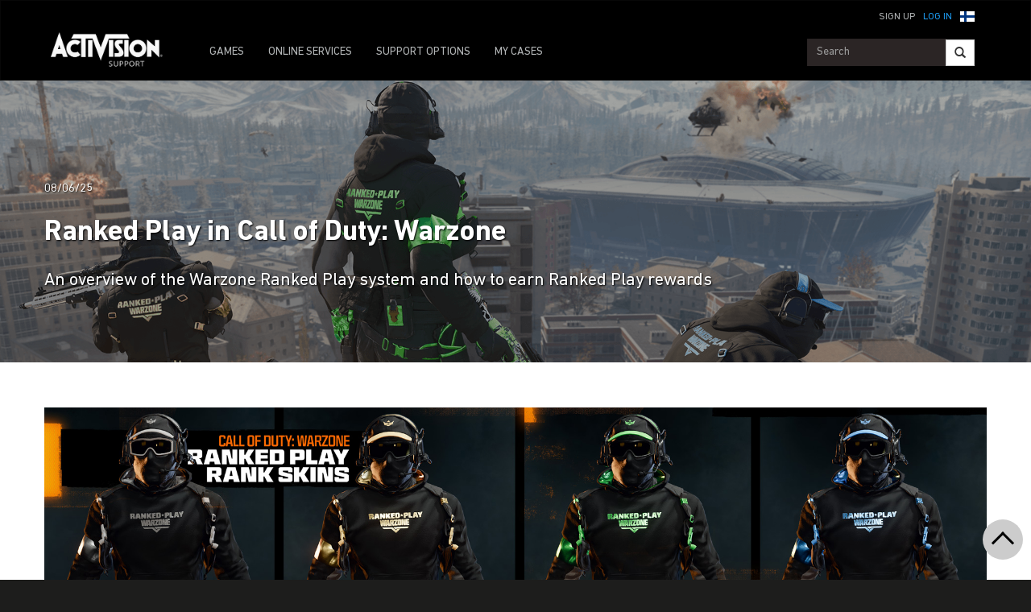

--- FILE ---
content_type: text/html;charset=utf-8
request_url: https://support.activision.com/fi/warzone-2/articles/ranked-play-in-warzone-2
body_size: 11707
content:


     

    


<!DOCTYPE HTML>
<html lang="fi">

	


    
	

	
	

  <head>

	
	

	<script>

        var curUrl = window.location.href;

		var isDev = window.location.host.includes("dev") || window.location.host.includes("preview") || window.location.host.includes("test");
        var isStage = window.location.host.includes("stage");
        var codDomain = isDev ? 'profile-dev' : isStage ? 'profile-stage' : 'profile';
       // var domain = isDev || isStage || window.location.host.includes("profile") ? "s-dev" : "s";
        var domain = isDev ? 's-dev': isStage ? 's-stage' : "s";
        var siteId, fetchUrl;

        if(curUrl.includes("callofduty.com") > 0) {
            siteId = "cod";
            fetchUrl = "https://" + codDomain + ".callofduty.com";
        }
        else if(curUrl.includes("crashbandicoot.com") > 0) {
			siteId = "crash";
            fetchUrl = "https://" + domain + ".crashbandicoot.com";
        }
        else if(curUrl.includes("tonyhawkthegame.com") > 0) {
            siteId = "th";
            fetchUrl = "https://" + domain + ".tonyhawkthegame.com";
        }
        else if(curUrl.includes("sekirothegame.com") > 0) {
            siteId = "sekiro";
            fetchUrl = "https://" + domain + ".sekirothegame.com";
        }
        else if(curUrl.includes("activision.com") > 0) {
            siteId = "activision";
            fetchUrl = "https://" + domain + ".activision.com";
        }

		var OneTrust = {
				dataSubjectParams: {
					id: "",
					isAnonymous: false,
					token : ""
				}
			};		
			function otGetCookie (cookieName) {
				var i = 0,
					cookies = document.cookie.split(";"),
					length = cookies.length,
					trimRegex = /^\s+|\s+$/g,
					cookiePair;

				for (; i < length; i++) {
					cookiePair = cookies[i].split('=');				
					if (cookiePair[0].replace(trimRegex, '') === cookieName) return unescape(cookiePair[1]);
				}
			}
			var loggedIn = otGetCookie("ACT_SSO_COOKIE") || otGetCookie("s_ACT_SSO_COOKIE") || false;
			if(loggedIn) {

				var xsrfToken = otGetCookie("XSRF-TOKEN");
				var ssoCookieValue = otGetCookie("ACT_SSO_COOKIE");
    			var headers = {
        			'Cookie': "ACT_SSO_COOKIE=" + ssoCookieValue,
					'X-XSRF-TOKEN': xsrfToken
    			}

				fetch(fetchUrl + "/" + siteId + "/regulations/onetrust/auth", {
					method: "POST",
            		credentials: 'include',
            		mode: 'cors',
					headers: headers
				})
				.then((response) => response.json())
				.then((json) => { 
					OneTrust = {
						dataSubjectParams: {
							id: json.userId,
							isAnonymous: false,
							token : json.token
						}
					};
					console.log("OneTrust: ",OneTrust);
				})
        		.catch(error => {
                    // Handle errors
                    console.error('Fetch error:', error); 
                });
			}
			window.addEventListener("OneTrustGroupsUpdated", handleOneTrustGroupsUpdated);
		    function handleOneTrustGroupsUpdated() {
				if(loggedIn) {
        			var xsrfToken = otGetCookie("XSRF-TOKEN");
                    var ssoCookieValue = otGetCookie("ACT_SSO_COOKIE");
                    var headers = {
            			'Cookie': "ACT_SSO_COOKIE=" + ssoCookieValue,
                        'X-XSRF-TOKEN': xsrfToken
                    };
					fetch(fetchUrl + "/" + siteId + "/regulations/onetrust/preferences?activeGroups=" + OnetrustActiveGroups, {
							method: "POST",
							credentials: 'include',
                			mode: 'cors',
							headers: headers
					})
            		.catch(error => {
                        // Handle errors
                        console.error('Fetch error:', error);
                    });

				}
			}

	</script>



    <meta charset="UTF-8"/>

    <meta name="country" content="US"/>

    
    

	
	<script src="https://ajax.googleapis.com/ajax/libs/jquery/3.6.0/jquery.min.js"></script>

	


	
    

         <script>var dataLayer = dataLayer || [],
    	         digitalData = {"page":{"pageInfo":{"charSet":"UTF-8","language":"FI","country":"US","site":"support","pageName":"support:warzone-2:articles:ranked-play-in-warzone-2","siteSection":"support","siteSubsection":"ranked-play-in-warzone-2"},"pageCategory":{"primaryCategory":"support","pageType":"sub category","subCategory1":"warzone-2"},"targetEntity":{"locale":"fi_US","brand":"support","categoryId":"['support', 'support:warzone-2', 'support:warzone-2:articles:ranked-play-in-warzone-2']","pageURL":"https://support.activision.com/content/atvi/support/web/fi/warzone-2/articles/ranked-play-in-warzone-2.html","id":"ranked-play-in-warzone-2","name":"Ranked Play in Call of Duty: Warzone"}}};
    </script>

    
    

     
     
    <base href="https://support.activision.com"/> 



	
    

	


    
    

     <title>Ranked Play in Call of Duty: Warzone</title>


    
    

    <meta name="template" content="support-main-template"/>
    



    
    

    


	
        
        
            
        
    

    

	<link rel="image_src" href="https://support.activision.com/content/dam/atvi/support/article-assets/hero-banners/warzone-2/BO6_S3_WZ_RP_hero_001.png"/>

    <meta property="og:title" content="Ranked Play in Call of Duty: Warzone"/>
    <meta property="og:url" content="https://support.activision.com/fi/warzone-2/articles/ranked-play-in-warzone-2"/>
	
	<meta property="og:description" content="An overview of the Warzone Ranked Play system and how to earn Ranked Play rewards"/>
	<meta property="og:type" content="website"/>

    <meta property="og:image" content="https://support.activision.com/content/dam/atvi/support/article-assets/hero-banners/warzone-2/BO6_S3_WZ_RP_hero_001.png"/>
    <meta property="og:image:url" content="https://support.activision.com/content/dam/atvi/support/article-assets/hero-banners/warzone-2/BO6_S3_WZ_RP_hero_001.png"/>
    <meta property="og:image:secure_url" content="https://support.activision.com/content/dam/atvi/support/article-assets/hero-banners/warzone-2/BO6_S3_WZ_RP_hero_001.png"/>

    <meta name="twitter:title" content="Ranked Play in Call of Duty: Warzone"/>
    
	<meta name="twitter:description" content="An overview of the Warzone Ranked Play system and how to earn Ranked Play rewards"/>
    <meta name="twitter:image" content="https://support.activision.com/content/dam/atvi/support/article-assets/hero-banners/warzone-2/BO6_S3_WZ_RP_hero_001.png"/>
    <meta name="twitter:card" content="summary_large_image"/>
	<meta name="twitter:site"/>
    <meta name="twitter:url" content="https://support.activision.com/fi/warzone-2/articles/ranked-play-in-warzone-2"/>

    <!-- END SHARE META TAGS -->


    
    
		

	 

   

	
	

	
	

	
    <script type="application/ld+json">
        {
          "@context": "http://schema.org",
          "@type": "VideoGame",
          "author": {
                "@type": "Organization", 
                "name": [""]
          },
          "contentRating": "",
          "datePublished": "",
          "description": "",
          "gamePlatform": [],
          "genre": [],
          "image": "",
          "name": "",
	      "contentLocation": [],
		  "playMode": [],
		  "isAccessibleForFree": "False",
          "inLanguage": [
                {
                    "@type": "Language",
                    "name": "English"
                }
            ],
            "thumbnailUrl": "",
            "publisher": {
                "@type": "Organization",
                "name": "Activision Publishing",
                "sameAs": [
                    "http://www.activision.com",
                    "https://www.youtube.com/user/ActivisionGames",
                    "http://en.wikipedia.org/wiki/Activision"
                ]

            },        
            "applicationCategory": "Game",
            "operatingSystem": [],
            "url": "",
            "isPartOf": {
                "@type":"VideoGameSeries",
                "name":""
            }
        }

    	</script>

    
    <!-- END SCHEMA TAGS -->

    
    
    

	<script> 
        var ATVI = ATVI || {},
			wcmmode;
		if (false) wcmmode = 'edit';
		if (false) wcmmode = 'design';
		if (!false && !false) wcmmode = '';
		ATVI.pageMode = wcmmode;
		ATVI.pageEnv = ('support.activision.com'.indexOf('cmsauthor') > -1) ? 'dev' : 'prod';
		ATVI.pageLocale = 'fi';
	</script>



    
    

   

   
    <script>
		(function() {

    		if(window.location.href.includes("callofduty")) {

                var winUrl = window.location.hostname,
                    url = 'https://s.activision.com/resources/common/scripts/sso.bar.js',
                    prev = 'https://s-dev.activision.com/resources/common/scripts/sso.bar.js',
                    stage = '',
                    author = '',
                    scriptTag = document.createElement('script');
                if (winUrl.indexOf('preview.') > -1 || winUrl.indexOf('test.') > -1 && prev) url = prev; //switch between "prev" and "url" for support team.
                if (winUrl.indexOf('stage.') > -1 && stage) url = stage;
                if (winUrl.indexOf('dev.') > -1) url = prev;
                if (winUrl.indexOf('cmsauthor') > -1 && author) url = author;
                scriptTag.setAttribute('src', url);
                scriptTag.id = 'sso-bar-script';
                document.write(scriptTag.outerHTML);

    		}
        })();

        var config = {
			containerId: 'cdo-bar',
    		locale: 'fi',
			cms: true,
    		communityId: 'activision',
    		customSupportPath: '' || null
        };

    </script>

    
    	<script>
        	(function() {
                var initSsoLibrary = function() {
                    if (typeof SSO == "object") {
                        window.ssobar = new SSO.Bar(config);
                	} else {
                    	setTimeout(function() {
                        	initSsoLibrary();
                        }, 250);
                    }
                };

        		if(window.location.href.includes("callofduty")) initSsoLibrary();

			})();
      	  </script>
		
   



    
    

    

	

    

	

    

    

    
    
<link rel="stylesheet" href="/apps/atvi/global/clientlibs.3bf3f28740b0f13f93c845b52b11a008.css" type="text/css"><script type="text/javascript" src="/apps/atvi/global/clientlibs.6b71b9cf9cb374ae4ef544d6b1abe428.js"></script>



    

    




	
    
	
	 
	 
	
	 

	

	
        
        

            
            
				<link rel="alternate" hreflang="en-us" href="https://support.activision.com/content/atvi/support/web/en/warzone-2/articles/ranked-play-in-warzone-2"/>
                <link rel="alternate" hreflang="x-default" href="https://support.activision.com/content/atvi/support/web/en/warzone-2/articles/ranked-play-in-warzone-2"/>
            
            
            
            
            
            
            
            
            
            
            
            
        
        
    
        
        

            
				<link rel="alternate" hreflang="fi" href="https://support.activision.com/content/atvi/support/web/fi/warzone-2/articles/ranked-play-in-warzone-2"/>
            
            
            
            
            
            
            
            
            
            
            
            
            
        
        
    
        
        

            
				<link rel="alternate" hreflang="no" href="https://support.activision.com/content/atvi/support/web/no/warzone-2/articles/ranked-play-in-warzone-2"/>
            
            
            
            
            
            
            
            
            
            
            
            
            
        
        
    
        
        

            
				<link rel="alternate" hreflang="de" href="https://support.activision.com/content/atvi/support/web/de/warzone-2/articles/ranked-play-in-warzone-2"/>
            
            
            
            
            
            
            
            
            
            
            
            
            
        
        
    
        
        

            
            
            
            
            
            
            
            
            
            
            
            
				<link rel="alternate" hreflang="zh-tw" href="https://support.activision.com/content/atvi/support/web/zh_tw/warzone-2/articles/ranked-play-in-warzone-2"/>
            
            
        
        
    
        
        

            
            
            
            
            
            
            
            
            
            
            
				<link rel="alternate" hreflang="zh-cn" href="https://support.activision.com/content/atvi/support/web/zh_cn/warzone-2/articles/ranked-play-in-warzone-2"/>
            
            
            
        
        
    
        
        

            
				<link rel="alternate" hreflang="ko" href="https://support.activision.com/content/atvi/support/web/ko/warzone-2/articles/ranked-play-in-warzone-2"/>
            
            
            
            
            
            
            
            
            
            
            
            
            
        
        
    
        
        

            
            
            
            
            
            
            
            
            
            
            
            
            
				<link rel="alternate" hreflang="pt-br" href="https://support.activision.com/content/atvi/support/web/pt_br/warzone-2/articles/ranked-play-in-warzone-2"/>
            
        
        
    
        
        

            
            
            
            
            
				<link rel="alternate" hreflang="en-au" href="https://support.activision.com/content/atvi/support/web/en_au/warzone-2/articles/ranked-play-in-warzone-2"/>
            
            
            
            
            
            
            
            
            
        
        
    
        
        

            
            
            
				<link rel="alternate" hreflang="en-gb" href="https://support.activision.com/content/atvi/support/web/en_gb/warzone-2/articles/ranked-play-in-warzone-2"/>
            
            
            
            
            
            
            
            
            
            
            
        
        
    
        
        

            
				<link rel="alternate" hreflang="it" href="https://support.activision.com/content/atvi/support/web/it/warzone-2/articles/ranked-play-in-warzone-2"/>
            
            
            
            
            
            
            
            
            
            
            
            
            
        
        
    
        
        

            
				<link rel="alternate" hreflang="es" href="https://support.activision.com/content/atvi/support/web/es/warzone-2/articles/ranked-play-in-warzone-2"/>
            
            
            
            
            
            
            
            
            
            
            
            
            
        
        
    
        
        

            
				<link rel="alternate" hreflang="fr" href="https://support.activision.com/content/atvi/support/web/fr/warzone-2/articles/ranked-play-in-warzone-2"/>
            
            
            
            
            
            
            
            
            
            
            
            
            
        
        
    
        
        

            
				<link rel="alternate" hreflang="fr_lu" href="https://support.activision.com/content/atvi/support/web/fr_lu/warzone-2/articles/ranked-play-in-warzone-2"/>
            
            
            
            
            
            
            
            
            
            
            
            
            
        
        
    
        
        

            
				<link rel="alternate" hreflang="fr_be" href="https://support.activision.com/content/atvi/support/web/fr_be/warzone-2/articles/ranked-play-in-warzone-2"/>
            
            
            
            
            
            
            
            
            
            
            
            
            
        
        
    
        
        

            
				<link rel="alternate" hreflang="ja" href="https://support.activision.com/content/atvi/support/web/ja/warzone-2/articles/ranked-play-in-warzone-2"/>
            
            
            
            
            
            
            
            
            
            
            
            
            
        
        
    

	
    
    

  


    
    
    
    
    
    <link rel="icon" href="/content/dam/atvi/global/favicon/favicon.ico"/>
	<link rel="icon" type="image/vnd.microsoft.icon" href="/content/dam/atvi/global/favicon/favicon.ico"/>
    <link rel="shortcut icon" type="image/vnd.microsoft.icon" href="/content/dam/atvi/global/favicon/favicon.ico"/>



    <meta http-equiv="X-UA-Compatible" content="IE=100"/>
    <meta http-equiv="content-type" content="text/html; charset=UTF-8"/>
	<link rel="apple-touch-icon" href="https://www.activision.com/content/dam/atvi/global/apple-touch-icon.png"/>
	<meta name="robots" content="max-image-preview:large"/>

    
	
    

    <meta name="viewport" content="width=device-width, initial-scale=1"/>


    
    
        
    

    
    
<link rel="stylesheet" href="/libs/wcm/foundation/components/page/responsive.6b768e2136fcc283bddfd16e964001ab.css" type="text/css">



    

    <!--adobe launch header scripts-->
        

    


        <script type="text/javascript" src="https://assets.adobedtm.com/8ef3b57a0ef6/0dbaa7b4f9dd/launch-ENbd8879fd83d34c7383f927519ed209fc.min.js"></script>


    <!--end adobe launch scripts-->


	
	

	


  </head>


	
    


<body class=" ">


		
		

    



        
        
	


    

        
        <div class="root responsivegrid">


<div class="aem-Grid aem-Grid--12 aem-Grid--default--12 ">
    
    <div class="cs-header aem-GridColumn aem-GridColumn--default--12"><a class="skip-main" href="#main">Skip to main content</a>
<header role="banner" aria-label="Site header with navigation and sign-in options">
    
    
<link rel="stylesheet" href="/apps/atvi/support/components/common/core.8a5ee0920f515387a90922ec482d3078.css" type="text/css">
<link rel="stylesheet" href="/apps/atvi/support/components/common/cs-header/clientlibs.8ac1d9210b101137ea4f728454c9eb9b.css" type="text/css">
<link rel="stylesheet" href="/apps/atvi/support/components/common/atvi-logo-only/clientlibs.22cdd1463a52a7c7ccc492e6d325ff2e.css" type="text/css">
<script src="/apps/atvi/support/components/common/core.2cdb5a5417994a16a8ad5ec950911ae0.js"></script>
<script src="/apps/atvi/support/components/common/cs-header/clientlibs.123f3d327f4d3df2ff76780484165804.js"></script>


 

    
     
     

    
     
    

    

         

      <nav class="navbar navbar-inverse" data-region="fi">
        <div class="container">
            <div class="row new-sso-nav">
                <div class="col-xs-6"></div>
                <div class="col-xs-12 pull-right cs-sso">
                    <div class="new-sso-region">
	<div id="atvi-locale-selector-723186-1768617956893-1762393288805" class="atvi-component atvi-locale-selector  style-default">
        <a href="#" role="button" title="Choose your region" class="current atvi-instrument atvi-instrument-locale-menu-button fi FI" aria-expanded="false" aria-controls="locale-menu">
            <div class="flag main-flag"></div>
            <div class="region">Suomi</div>
            <div class="message">Choose your region</div>
        </a>
        <div id="locale-menu" class="locale-menu">
        	<ul class="locale-list">

			<li class="locale-entry loc-en US  ">
                <a title="United States" href="/warzone-2/articles/ranked-play-in-warzone-2" class="locale-link" lang="en">
                    <div class="flag"></div>
                    <div class="region">United States</div>
                </a>
                <hr>
            </li>

			<li class="locale-entry loc-en_gb UK  ">
                <a title="United Kingdom" href="/uk/en/warzone-2/articles/ranked-play-in-warzone-2" class="locale-link" lang="en_gb">
                    <div class="flag"></div>
                    <div class="region">United Kingdom</div>
                </a>
                <hr>
            </li>

			<li class="locale-entry loc-fr FR  ">
                <a title="France" href="/fr/warzone-2/articles/ranked-play-in-warzone-2" class="locale-link" lang="fr">
                    <div class="flag"></div>
                    <div class="region">France</div>
                </a>
                <hr>
            </li>

			<li class="locale-entry loc-es ES  ">
                <a title="Espa&ntilde;a" href="/es/warzone-2/articles/ranked-play-in-warzone-2" class="locale-link" lang="es">
                    <div class="flag"></div>
                    <div class="region">Espa&ntilde;a</div>
                </a>
                <hr>
            </li>

			<li class="locale-entry loc-it IT  ">
                <a title="Italia" href="/it/warzone-2/articles/ranked-play-in-warzone-2" class="locale-link" lang="it">
                    <div class="flag"></div>
                    <div class="region">Italia</div>
                </a>
                <hr>
            </li>

			<li class="locale-entry loc-de DE  ">
                <a title="Deutschland" href="/de/warzone-2/articles/ranked-play-in-warzone-2" class="locale-link" lang="de">
                    <div class="flag"></div>
                    <div class="region">Deutschland</div>
                </a>
                <hr>
            </li>

			<li class="locale-entry loc-en_au AU  ">
                <a title="Australia" href="/au/en/warzone-2/articles/ranked-play-in-warzone-2" class="locale-link" lang="en_au">
                    <div class="flag"></div>
                    <div class="region">Australia</div>
                </a>
                <hr>
            </li>

			<li class="locale-entry loc-pt_br BR  ">
                <a title="Brasil" href="/br/pt/warzone-2/articles/ranked-play-in-warzone-2" class="locale-link" lang="pt_br">
                    <div class="flag"></div>
                    <div class="region">Brasil</div>
                </a>
                <hr>
            </li>

			<li class="locale-entry loc-no NO  ">
                <a title="Norge" href="/no/warzone-2/articles/ranked-play-in-warzone-2" class="locale-link" lang="no">
                    <div class="flag"></div>
                    <div class="region">Norge</div>
                </a>
                <hr>
            </li>

			<li class="locale-entry loc-fi FI selected ">
                <a title="Suomi" href="" class="locale-link" lang="fi">
                    <div class="flag"></div>
                    <div class="region">Suomi</div>
                </a>
                <hr>
            </li>

			<li class="locale-entry loc-ja JA  ">
                <a title="日本語" href="/ja/warzone-2/articles/ranked-play-in-warzone-2" class="locale-link" lang="ja">
                    <div class="flag"></div>
                    <div class="region">日本語</div>
                </a>
                <hr>
            </li>

			<li class="locale-entry loc-zh_cn CN  ">
                <a title="简体中文" href="/cn/zh/warzone-2/articles/ranked-play-in-warzone-2" class="locale-link" lang="zh_cn">
                    <div class="flag"></div>
                    <div class="region">简体中文</div>
                </a>
                <hr>
            </li>

			<li class="locale-entry loc-zh_tw TW  ">
                <a title="繁體中文" href="/tw/zh/warzone-2/articles/ranked-play-in-warzone-2" class="locale-link" lang="zh_tw">
                    <div class="flag"></div>
                    <div class="region">繁體中文</div>
                </a>
                <hr>
            </li>

			<li class="locale-entry loc-fr_be BE  ">
                <a title="Belgium Français" href="/be/fr/warzone-2/articles/ranked-play-in-warzone-2" class="locale-link" lang="fr_be">
                    <div class="flag"></div>
                    <div class="region">Belgium Français</div>
                </a>
                <hr>
            </li>

			<li class="locale-entry loc-ko KO  ">
                <a title="한국" href="/ko/warzone-2/articles/ranked-play-in-warzone-2" class="locale-link" lang="ko">
                    <div class="flag"></div>
                    <div class="region">한국</div>
                </a>
                <hr>
            </li>

			<li class="locale-entry loc-fr_lu LU  ">
                <a title="Luxembourg" href="/lu/fr/warzone-2/articles/ranked-play-in-warzone-2" class="locale-link" lang="fr_lu">
                    <div class="flag"></div>
                    <div class="region">Luxembourg</div>
                </a>
                <hr>
            </li>

        	</ul>
        	<a title="Close menu" href="#" class="close-button">Close menu</a>
        </div>
	</div>
	<script>
        ATVI.library.withDependency("locale-selector", false, function() {
            var config = {
                locale: "fi",
                localePathPart: "fi",
                siteRoot: "/content/atvi/support/web",
                defaultUrls: {},
                localeRoots: {"de":"/de/__STUB","no":"/no/__STUB","fi":"/fi/__STUB","fr_be":"/be/fr/__STUB","ko":"/ko/__STUB","en_au":"/au/en/__STUB","en":"/__STUB","it":"/it/__STUB","pt_br":"/br/pt/__STUB","fr":"/fr/__STUB","es":"/es/__STUB","fr_lu":"/lu/fr/__STUB","en_gb":"/uk/en/__STUB","zh_tw":"/tw/zh/__STUB","ja":"/ja/__STUB","zh_cn":"/cn/zh/__STUB"},
                style: "default"
            };
            ATVI.components.localeSelector.init(jQuery("#atvi-locale-selector-723186-1768617956893-1762393288805"), config);
        });
	</script>
</div>

                    <div class="new-sso-login">
                        <a href="#" class="log-in-link ps-sso-login">Log In</a>
                        <a href="#" rel="external" class="my-acc ps-sso-profile">My Account</a>
                    </div>
                    <div class="new-sso-signUp">
                        <a href="#" rel="external" class="sign-up-link ps-sso-newAcct">Sign Up</a>
                        <a href="#" rel="external" class="log-out-link ps-sso-logout">Log Out</a>
                    </div>
                </div>
            </div>

            <div class="navbar-header">
                <button aria-controls="navbartest" aria-expanded="false" class="navbar-toggle collapsed" data-target="#navbartest" data-toggle="collapse" type="button">
                    <span class="sr-only">Toggle navigation</span>
                    <span class="icon-bar"></span>
                    <span class="icon-bar"></span>
                    <span class="icon-bar"></span>
                </button>
                <a class="navbar-brand" href="/fi/homepage" aria-label="Go to Activision Support Homepage"><img src="/content/dam/atvi/support/common/header/atvilogo-wht.png" class="desert-high-contrast-img" alt="Activision logo"/></a>
            </div>

            <div class="navbar-collapse collapse" id="navbartest">
                <ul class="nav navbar-nav navbar-left">
                    <li class=" ">
                        <a href="/fi/games" rel="external" onclick="cmsrEvent('Global Navigation', 'Navigation Selection', 'Games');" class="active">
                            GAMES

                        </a>
                    </li>
                
                    <li class="contact-us ">
                        <a href="/fi/onlineservices" rel="external" onclick="cmsrEvent('Global Navigation', 'Navigation Selection', 'Online Services');">
                            ONLINE SERVICES

                        </a>
                    </li>
                
                    <li class="contact-us ">
                        <a href="/fi/options" rel="external" onclick="cmsrEvent('Global Navigation', 'Navigation Selection', 'Contact Us');">
                            SUPPORT OPTIONS

                        </a>
                    </li>
                
                    <li class=" game-support">
                        <a href="https://support.activision.com/api/login?redirectUrl=https://support.activision.com/fi/my-cases" rel="external" onclick="cmsrEvent('Global Navigation', 'Navigation Selection', 'My Cases');">
                            MY CASES

                        </a>
                    </li>
                </ul>


                <div class="navbar-form navbar-right">
                
                    <div class="input-group-btn" style="width:auto;">
                        <input class="form-control search-global-large ui-autocomplete-input" id="search-global-input-large" placeholder="Search" type="text" autocomplete="off"/>
                        <button class="btn btn-default" aria-label="Search"><i class="glyphicon glyphicon-search"></i></button>
                    </div>
                </div>
            </div>
        </div>
      </nav>
    

    
        

<section class="experience-fragment-container ">
	

	


<div class="aem-Grid aem-Grid--12 aem-Grid--default--12 ">
    
    <div class="responsivegrid aem-GridColumn aem-GridColumn--default--12">


<div class="aem-Grid aem-Grid--12 aem-Grid--default--12 ">
    
    <div class="web-survey-v2 aem-GridColumn aem-GridColumn--default--12">
    
        
            
        
    
        
    
        
    
        
    

</div>

    
</div>
</div>

    
</div>

</section>
    
</header></div>
<div class="experiencefragment aem-GridColumn aem-GridColumn--default--12">

    
    

<section class="experience-fragment-container ">
	

	


<div class="aem-Grid aem-Grid--12 aem-Grid--default--12 ">
    
    <div class="responsivegrid aem-GridColumn aem-GridColumn--default--12">


<div class="aem-Grid aem-Grid--12 aem-Grid--default--12 ">
    
    <div class="vip-module aem-GridColumn aem-GridColumn--default--12">

    
    
<link rel="stylesheet" href="/apps/atvi/support/components/vip/vip-module/clientlibs.63dadad68a4b1ebef17f856082504f33.css" type="text/css">
<script src="/apps/atvi/support/components/vip/vip-module/clientlibs.20ac3861c4d7a28569123df1081f370a.js"></script>




    

    
        
    
        
    
        
    
        
    
        
    
        
    
</div>

    
</div>
</div>

    
</div>

</section>
</div>
<div class="experiencefragment aem-GridColumn aem-GridColumn--default--12">

    
    

<section class="experience-fragment-container ">
	

	


<div class="aem-Grid aem-Grid--12 aem-Grid--default--12 ">
    
    <div class="responsivegrid aem-GridColumn aem-GridColumn--default--12">


<div class="aem-Grid aem-Grid--12 aem-Grid--default--12 ">
    
    <div class="language-unavailable-ko aem-GridColumn aem-GridColumn--default--12">

</div>
<div class="language-unavailable-cn aem-GridColumn aem-GridColumn--default--12">

</div>
<div class="language-unavailable-cn_tw aem-GridColumn aem-GridColumn--default--12">

</div>
<div class="language-unavailable-ja aem-GridColumn aem-GridColumn--default--12">

</div>

    
</div>
</div>

    
</div>

</section>
</div>
<div class="responsivegrid aem-GridColumn aem-GridColumn--default--12">


<div class="aem-Grid aem-Grid--12 aem-Grid--default--12 ">
    
    <div class="atvi-article-post-layout aem-GridColumn aem-GridColumn--default--12"><div id="main" tabindex="-1" role="main">

    
    
<link rel="stylesheet" href="/apps/atvi/support/components/articles/atvi-article-post-layout/clientlibs.2a2648d14b8e9f51e14170f748d35a11.css" type="text/css">
<script src="/apps/atvi/support/components/articles/atvi-article-post-layout/clientlibs.30cda72ced7409e85a24d5ae869da4f0.js"></script>




    


    

    <div class="blog-post-container ">
        
        
            

<section class="experience-fragment-container ">
	

	


<div class="aem-Grid aem-Grid--12 aem-Grid--default--12 ">
    
    <div class="responsivegrid aem-GridColumn aem-GridColumn--default--12">


<div class="aem-Grid aem-Grid--12 aem-Grid--default--12 ">
    
    <div class="article-feedback aem-GridColumn aem-GridColumn--default--12">
    
        
    
        
    
        
    
        
    
        
    
        
    
        
    
        
    
        
    
        
    
        
    
        
    
        
    
        
    
        
    
        
    
        
    
        
    
        
    
        
    
        
    
        
    
        
    
        
    
        
    
        
    
        
    
        
    
        
    
        
    
        
    
        
    
        
    
        
    
        
    
        
    
        
    
        
    
        
    
        
    
        
    
        
    
        
    
        
    
        
    
        
    
        
    
        
    
        
    
        
    
        
    
        
    
        
    
        
    
        
    
        
    
        
    
        
    
        
    
        
    
        
    
        
    
        
    
        
    
        
    
        
    
        
    
        
    
        
    
        
    
        
    
        
    
        
    
        
    
        
    
        
    
        
    
        
    
        
    
        
    
        
    
        
    
        
    
        
    
        
    
        
    
        
    
        
    
        
    
        
    
        
    
        
    
        
    
        
    
        
    
        
    
        
    
        
    
        
    
        
    
        
    
        
    
        
    
        
    
        
    
        
    
        
    
        
    
        
    
        
    
        
    
        
    
        
    
        
        

    

     
    

    <!-- placeholder -->
     

    
        
        <span id="mainProps" data-val="false" data-prof-url="https://support.activision.com/api/profile?accts=false"></span>
        
    
<link rel="stylesheet" href="/apps/atvi/support/components/articles/article-feedback/clientlibs.33ae73382636ba0b7e2da0a5109c1e2a.css" type="text/css">
<script src="/apps/atvi/support/components/articles/article-feedback/clientlibs.99bdd8e48b6d4cb3159000eea1e8e97f.js"></script>




        
        
            <div class="art-fb init-open" id="article-fb">
                <div id="init" class="fb-cta">
                    <h1>ARTICLE HELPFUL?</h1>
                    <a href="javascript:void(0);" class="yes" id="fb-yes">YES</a>
                    <a href="javascript:void(0);" class="no" id="fb-no">NO</a>
                </div>

                <div id="mid-fb" class="mid-xp">
                    <button id="min" class="min" aria-label="Minimize">
                        <hr aria-hidden="true"/>
                    </button>
                    <h1>ARTICLE HELPFUL?</h1>
                    <form action="javascript:void(0);">       
                        <fieldset>
                            <legend>PLEASE SELECT A REASON WHY</legend>
                            

                                

                                
                                    <div>
                                        <label for="r-0">
                                            <input type="radio" id="r-0" name="reason" value="r-0" data-val="Based on the title or description, the article didn&#39;t solve my issue" required/>
                                              Based on the title or description, the article didn&#39;t solve my issue.
                                        </label>
                                    </div>
                                

                                

                            

                                

                                
                                    <div>
                                        <label for="r-1">
                                            <input type="radio" id="r-1" name="reason" value="r-1" data-val="The article uses terms I don’t understand" required/>
                                              The article uses terms I don’t understand.
                                        </label>
                                    </div>
                                

                                

                            

                                

                                
                                    <div>
                                        <label for="r-2">
                                            <input type="radio" id="r-2" name="reason" value="r-2" data-val="The article was too long" required/>
                                              The article was too long.
                                        </label>
                                    </div>
                                

                                

                            

                                

                                

                                
                                    <div class="withText">
                                        <label for="last">
                                            <input type="radio" id="last" name="reason" value="last" data-val="Other" required/>
                                            Other
                                        </label>
                                        <textarea name="comment" id="comment" rows="5" cols="40" disabled maxlength="255"></textarea>
                                        <div>
                                            <span class="char-lim">255 character limit</span>
                                            <span class="chars">
                                                <span id="char-cnt"></span>
                                                <span>&nbsp;/&nbsp;255</span>
                                            </span>
                                        </div>
                                    </div>
                                

                            

                            <input type="submit" value="SEND FEEDBACK" disabled/>
                        
                        </fieldset>
                    </form>
                </div>

                <div id="end" class="off" aria-live="polite" aria-atomic="true" role="status">
                        <h1>THANKS FOR YOUR FEEDBACK</h1>
                </div>
            </div>
        
    
</div>

    
</div>
</div>

    
</div>

</section>
        
        <div class="cmp-gototop sticky" id="go-to-top" role="button" aria-label="Go to top" tabindex="0">
    <div class="cmp-gototop__arrow"></div>
</div>


    
<link rel="stylesheet" href="/apps/atvi/support/components/common/gototop/clientlibs.99fe30491f0a95543d3ae0b0a9238953.css" type="text/css">
<script src="/apps/atvi/support/components/common/gototop/clientlibs.5f5df53236ed6129351a11ecb480ea00.js"></script>



    	<img style="display: none;" src="/content/dam/atvi/support/article-assets/hero-banners/warzone-2/BO6_S3_WZ_RP_hero_001.png" alt=""/>

            <div class="blog-header">

                    <div class="feature-img ">
                
                        <div class="d-img" style="background-image: url(/content/dam/atvi/support/article-assets/hero-banners/warzone-2/BO6_S3_WZ_RP_hero_001.png); background-repeat: no-repeat; background-size: cover;"></div>
                        <div class="m-img" style="background-image: url(/content/dam/atvi/support/article-assets/related-topic-banners/warzone-2/BO6_S3_WZ_RP_rel_001.png); background-repeat: no-repeat; background-size: cover;"></div>

                        <div class="feature-header">

							<div class="author-meta">
                                
                                <p>
                                    <!-- by <span class="author"></span> on --> 
									<span class="pubdate">08/06/25</span>
                                </p>
                            </div>
                                <div class="feature-header-inner">
                                   <h1>Ranked Play in Call of Duty: Warzone</h1>
                                <h2>An overview of the Warzone Ranked Play system and how to earn Ranked Play rewards</h2>
							</div>
                        </div>
                    </div>
            </div>
     
           <div class="blog-body">
                <div>


<div class="aem-Grid aem-Grid--12 aem-Grid--default--12 ">
    
    <div class="basic-article-textimage-entry aem-GridColumn aem-GridColumn--default--12">
    
<link rel="stylesheet" href="/apps/atvi/support/components/articles/basic-article-textimage-entry/clientlibs.378574f725748070300b9c941dce85d2.css" type="text/css">
<script src="/apps/atvi/support/components/articles/basic-article-textimage-entry/clientlibs.d41d8cd98f00b204e9800998ecf8427e.js"></script>










    <div data-emptytext="Support Article Text">

         

            

            <div>

                <div class="basic-entry">
    
                    <div class="img-entry">
                    <img src="/content/dam/atvi/support/article-assets/embedded-images/warzone-2/BO6-S01RELOADED-ANNOUNCEMENT-049.jpg" alt="Warzone Battle Royale Ranked Play Rank Skins"/>
                    </div>

                    
    
                </div>

            </div>

		  

    </div>



</div>
<div class="support-article-accordions aem-GridColumn aem-GridColumn--default--12">
    
<link rel="stylesheet" href="/apps/atvi/support/components/articles/support-article-accordions/clientlibs.c56c10a0522793d892957dcb2b428f38.css" type="text/css">
<script src="/apps/atvi/support/components/articles/support-article-accordions/clientlibs.61c4d08b63bd9eb0d58032f3a3079c39.js"></script>







	
	
	<div id="entry-block" data-emptytext="Article Text/Image Row">
		 

			

			<div class="entry" tabindex="0">
				<div class="sprt-faq">
					<div class="sprt-faq-inner">
						<div class="question">
							<div class="desktop">1. How do I access Ranked Play?</div>
						</div>
						<div class="answer">
							<div class="answer-txt">
							 <p>In order to access this mode, players must place amongst the top squads in at least 20 matches to be eligible to queue up and begin climbing the ranks.</p>
<p>In this case, &quot;Top Placement&quot; is defined as finishing among the Top 6 teams in Resurgence or the Top 15 teams in Battle Royale. Battle Royale Casual or Bootcamp does not progress your Top Placements.</p>

							</div>
							
						</div>
					</div>
				</div>
			</div>
			
		 

			

			<div class="entry" tabindex="0">
				<div class="sprt-faq">
					<div class="sprt-faq-inner">
						<div class="question">
							<div class="desktop">2. How does the ranking system work?</div>
						</div>
						<div class="answer">
							<div class="answer-txt">
							 <p>The 1-50 Rank and Skill Division system seen in previous versions of Ranked Play have been combined into a single Rank, representing what was previously your Skill Division and Tier. Earn Skill Rating (SR) and progress through 8 Ranks:</p>
<ul>
<li>Bronze</li>
<li>Silver</li>
<li>Gold</li>
<li>Platinum</li>
<li>Diamond</li>
<li>Crimson</li>
<li>Iridescent</li>
<li>Top 250.</li>
</ul>

							</div>
							
						</div>
					</div>
				</div>
			</div>
			
		 

			

			<div class="entry" tabindex="0">
				<div class="sprt-faq">
					<div class="sprt-faq-inner">
						<div class="question">
							<div class="desktop">3. What are the changes to Skill Rating (SR)?</div>
						</div>
						<div class="answer">
							<div class="answer-txt">
							 <p>To maintain the overall pacing and progression of the ranked ecosystem, SR values have been tuned to better reflect the larger map, Season 03’s changes to gameplay as well as general game economy. The overall outcome of this tuning is such that your progress through ranked should be very similar in terms of time investment, with slightly higher difficulties in the very top ends (High Iridescent, top 250). </p>
<p>The SR Cap per match for eliminations has also been reaised to 200, instead of 150.</p>

							</div>
							
						</div>
					</div>
				</div>
			</div>
			
		 

			

			<div class="entry" tabindex="0">
				<div class="sprt-faq">
					<div class="sprt-faq-inner">
						<div class="question">
							<div class="desktop">4. How do squads work?</div>
						</div>
						<div class="answer">
							<div class="answer-txt">
							 <p>Full squads can party together without restrictions. Matchmaking will be based on the highest ranked player in the squad. </p>

							</div>
							
						</div>
					</div>
				</div>
			</div>
			
		 

			

			<div class="entry" tabindex="0">
				<div class="sprt-faq">
					<div class="sprt-faq-inner">
						<div class="question">
							<div class="desktop">5. How does End-of-Season SR Setback work?</div>
						</div>
						<div class="answer">
							<div class="answer-txt">
							 <p>The End-of-Season SR Setback has been adjusted in Ranked Play to reduce the impact felt by players early in their Rank journey. Every new season, your Rank may be reset based on where you ended the previous season, as follows:</p>
<ul>
<li><b>Bronze or Silver </b>Ranked players are not impacted by the Seasonal setback and will be able to pick up where they ended each Season with no SR deduction.</li>
<li><b>Gold or Platinum</b> players will start the next Season in Tier I of Gold or Platinum, respectively.</li>
<li><b>Diamond and above players </b>will start the next Season at Diamond I.</li>
</ul>

							</div>
							
						</div>
					</div>
				</div>
			</div>
			
		 

			

			<div class="entry" tabindex="0">
				<div class="sprt-faq">
					<div class="sprt-faq-inner">
						<div class="question">
							<div class="desktop">6. What is Loss Forgiveness?</div>
						</div>
						<div class="answer">
							<div class="answer-txt">
							 <p>No matter what your Rank, each player’s first loss of the day will be forgiven and not deduct SR. This does not stack. Additionally, the three games of Loss Forgiveness that are granted when you’re promoted to a new Rank or at the start of the season now only count down after Losses.</p>

							</div>
							
						</div>
					</div>
				</div>
			</div>
			
		 

			

			<div class="entry" tabindex="0">
				<div class="sprt-faq">
					<div class="sprt-faq-inner">
						<div class="question">
							<div class="desktop">7. What rewards can I earn by playing BR Ranked Play?</div>
						</div>
						<div class="answer">
							<div class="answer-txt">
							 <p>BR Ranked Play features a variety of unique rewards players can earn to show off their skill and engagement with the mode, including new Operator Skins, Calling Cards, Decals, Emblems, plus a Loading Screen and Sticker:</p>
<ul>
<li>First Season Win: Weapon Charm</li>
<li>Get 25 Eliminations: Elimination Sticker</li>
<li>Get 100 Eliminations: Elimination Weapon Camo</li>
<li>Get 250 Eliminations: Elimination SWAT 5.56 Weapon Blueprint</li>
<li>Silver: “Ranked Season 5 – Silver” Emblem</li>
<li>Gold: “Ranked Season 5 – Gold” Emblem and Calling Card</li>
<li>Platinum: “Ranked Season 5 – Platinum” Emblem and Calling Card</li>
<li>Diamond: “Ranked Season 5 – Diamond” Emblem and Calling Card</li>
<li>Crimson: “Ranked Season 5 – Crimson” Emblem and Calling Card</li>
<li>Iridescent: “Ranked Season 5 – Iridescent” Emblem and Calling Card</li>
<li>Top 250: “Ranked Season 5 – Top 250” Emblem and Calling Card</li>
<li>Season 05 Champion: “Ranked Season 5 – Top 250 Champion” Emblem</li>
</ul>

							</div>
							<div class="img-entry">
								<img src="/content/dam/atvi/support/article-assets/embedded-images/warzone/WZ-S05-RP-REWARDS.jpg" alt="Overview of Battle Royale Ranked Play rewards in Warzone"/>
							</div>
						</div>
					</div>
				</div>
			</div>
			
		
	</div>
</div>
<div class="basic-article-textimage-entry aem-GridColumn aem-GridColumn--default--12">
    










    <div data-emptytext="Support Article Text">

         

            

            <div>

                <div class="basic-entry">
    
                    

                    
    
                </div>

            </div>

		  

    </div>



</div>
<div class="related-articles aem-GridColumn aem-GridColumn--default--12">

    
<link rel="stylesheet" href="/apps/atvi/support/components/articles/related-articles/clientlibs.2258d1a1e15fd8ddf06678714a0c235b.css" type="text/css">







    <div class="art-content">
        <h5> Related Articles</h5>
        <div class="art-related">

            
                <a href="/fi/black-ops-6/articles/black-ops-6-warzone-seasons">
                    <div class="col-xs-12 col-sm-12 col-md-6 left-aligned">
                        <div class="basic-entry">
                            <div class="img-entry">
                                <img src="/content/dam/atvi/support/article-assets/related-topic-banners/black-ops-6/BO6_S06_BP_rel.jpg"/>
                            </div>
                            <h4> The Haunting of Call of Duty: Black Ops 6 and Call of Duty: Warzone Season 06</h4>
                            <p>
                                Everything you need to know about Season 06 in Black Ops 6 and Warzone
                            </p>
                        </div>
                    </div>
                </a>
            
                <a href="/fi/black-ops-6/articles/black-ops-6-ranked-play">
                    <div class="col-xs-12 col-sm-12 col-md-6 left-aligned">
                        <div class="basic-entry">
                            <div class="img-entry">
                                <img src="/content/dam/atvi/support/article-assets/related-topic-banners/black-ops-6/BO6-RP-rel-001.jpg"/>
                            </div>
                            <h4> Ranked Play in Call of Duty: Black Ops 6</h4>
                            <p>
                                An overview of how Ranked Play seasons work and how to earn Ranked Play rewards
                            </p>
                        </div>
                    </div>
                </a>
            

        </div>
    </div>




</div>
<div class="support-article-resources aem-GridColumn aem-GridColumn--default--12">
    
<link rel="stylesheet" href="/apps/atvi/support/components/common/maintenance-alert/clientlibs.ef228423c4e7e53ca4ae453d7a849f14.css" type="text/css">
<script src="/apps/atvi/support/components/common/maintenance-alert/clientlibs.c127cb82eb488915e41fd8df6f899838.js"></script>




    
<link rel="stylesheet" href="/apps/atvi/support/components/articles/support-article-resources/clientlibs.d3a88d103ff4fe06c37017abd808274d.css" type="text/css">
<script src="/apps/atvi/support/components/articles/support-article-resources/clientlibs.db3b9cebefd92555650f564404dd02a3.js"></script>







	
    
    <div class="article-resource-section-header"><h2>Looking For More Help?</h2></div>

    <div class="article-resource-section">
		<div data-emptytext="Article Resources"></div>
		
		<ul>
			
				
					<li class="article-resource-block">
						
						
						 <a href="/fi/options" target="_self">
						
						
							  <div class="myIcon" style="background-image:url(/content/dam/atvi/support/common/assets/resource-contact-icon.png)" alt="Support Options" ;></div>
							  <p>SUPPORT OPTIONS</p>
						  </a>
					</li>
				
			
				
					<li class="article-resource-block">
						
						
						 <a href="/fi/warzone-2" target="_self">
						
						
							  <div class="myIcon" style="background-image:url(/content/dam/atvi/support/common/assets/resource-article-chat-icon.png)" alt="Browse Support Page" ;></div>
							  <p>BROWSE SUPPORT PAGE: CALL OF DUTY: WARZONE</p>
						  </a>
					</li>
				
			
					
		</ul>
	</div>
		
</div>

    
</div>
</div>
           </div>

    </div>
</div></div>

    
</div>
</div>
<div class="cs-footer aem-GridColumn aem-GridColumn--default--12">
    
<link rel="stylesheet" href="/apps/atvi/support/components/common/cs-footer/clientlibs.213e2c4f65019da55a5152036d604e3c.css" type="text/css">
<script src="/apps/atvi/support/components/common/cs-footer/clientlibs.197e8628c062328f0c88c59b785face8.js"></script>




 
 


 


 

    
    <footer data-choices='YOUR PRIVACY CHOICES'>
            <div class="container-fluid support-footer">
                <div class="container">
                    <div class="row">
                        <div class="col-xs-12 col-sm-3 col-md-2 footer-left">
                            <h4>ACTIVISION.COM</h4>

                            <ul>
                                <li>
                                    <a href="http://www.activisionblizzard.com/about-us" rel="external">
                                        ABOUT US
                                    </a>
                                </li>
                            
                                <li>
                                    <a href="http://www.activision.com/careers" rel="external">
                                        CAREERS
                                    </a>
                                </li>
                            
                                <li>
                                    <a href="https://press.activision.com/" rel="external">
                                        PRESS CENTER
                                    </a>
                                </li>
                            
                                <li>
                                    <a href="https://www.activision.com/company/ratings-resources" rel="external">
                                        RATINGS &amp; RESOURCES
                                    </a>
                                </li>
                            
                                <li>
                                    <a href="http://investor.activision.com/" rel="external">
                                        INVESTOR RELATIONS
                                    </a>
                                </li>
                            
                                <li>
                                    <a href="http://investor.activision.com/releases.cfm" rel="external">
                                        NEWS
                                    </a>
                                </li>
                            </ul>
                        </div>

                        <div class="col-xs-12 col-sm-3 col-md-2 footer-left">
                            <h4>SUPPORT</h4>

                            <ul>
                                <li>
                                    <a href="/fi/games" rel="external">
                                        GAMES
                                    </a>
                                </li>
                            
                                <li>
                                    <a href="/fi/options" rel="external">
                                        SUPPORT OPTIONS
                                    </a>
                                </li>
                            
                                <li>
                                    <a href="/fi/manuals" rel="external">
                                        GAME MANUALS
                                    </a>
                                </li>
                            
                                <li>
                                    <a href="/fi/license" rel="external">
                                        SOFTWARE LICENSE AGREEMENTS
                                    </a>
                                </li>
                            
                                <li>
                                    <a href="https://twitter.com/ATVIAssist" rel="external">
                                        TWITTER
                                    </a>
                                </li>
                            </ul>
                        </div>
                        <div class="col-xs-12 col-sm-3 col-md-2 footer-left">
                            <h4>PRIVACY</h4>
                            <ul>
                                <li>
                                    <a href="http://www.activision.com/legal" rel="external">
                                        LEGAL
                                    </a>
                                </li>
                                                                
                            
                                <li>
                                    <a href="http://www.activision.com/legal/terms-of-use" rel="external">
                                        TERMS OF USE
                                    </a>
                                </li>
                                                                
                            
                                <li>
                                    <a href="http://www.activision.com/legal/privacy-policy" rel="external">
                                        PRIVACY POLICY
                                    </a>
                                </li>
                                                                
                            
                                <li>
                                    <a href="https://www.activision.com/legal/cookie-policy" rel="external">
                                        COOKIE POLICY
                                    </a>
                                </li>
                                                                
                            
                                <li>
                                    <a href="http://esrb.org/" rel="external">
                                        ESRB.ORG
                                    </a>
                                </li>
                                                                
                            </ul>
                        </div>

                        <div class="hidden-xs col-xs-6 col-sm-3 col-md-3 footer-right legal-notification pull-left">
                            <a href="http://www.esrb.org">
                                <img alt="ESRB Rating" src="/content/dam/atvi/support/common/footer/esrb-rating.png"/>
                            </a>
                            <a href="http://usk.de">
                                <img alt="USK 18" src="/content/dam/atvi/support/common/footer/usk-18.png"/>
                            </a>
                            <a href="http://www.pegi.info/">
                                <img alt="PEGI Online" src="/content/dam/atvi/support/common/footer/pegionline.png"/>
                            </a>
                            <a href="http://www.pegi.info/">
                                <img alt="PEGI 18" src="/content/dam/atvi/support/common/footer/pegi-18.png"/>
                            </a>
                            <a href="http://www.esrb.org/confirm/activision-confirmation.jsp">
                                <img alt="ESRB Privacy" src="/content/dam/atvi/support/common/footer/esrb-privacy.gif"/>
                            </a>
                        </div>
                        <div class="hidden-xs col-xs-12 col-md-3 footer-right notify-cookie">
                           
                                <h4><span>FOLLOW ACTIVISION SUPPORT</span></h4>
                                <ul>
                                    <li><a href="https://www.facebook.com/Activision/" class="fb desert-high-contrast-img" aria-label="Visit Activision on Facebook">
                                    </a></li>
                                    <li><a href="https://www.twitter.com/atviassist" class="twitter desert-high-contrast-img" aria-label="Visit Activision Assist on Twitter">
                                    </a></li>
                                </ul>
                            
                            <a href="/" aria-label="Go to Activision Support Homepage">
                                <img src="/content/dam/atvi/support/common/footer/atvilogo-wht-footer.png" width="200" alt="Activision logo" class="desert-high-contrast-img"/>
                            </a>
                            
                            <p>Copyright 2025 Activision Publishing, Inc.</p>
                        </div>
                    </div>
                    <div class="container">
                        <div class="row visible-xs certs-container">
                            <div class="col-xs-12 footer-right legal-notification">
                                 <a href="http://www.esrb.org">
                                    <img alt="ESRB Rating" src="/content/dam/atvi/support/common/footer/esrb-rating.png"/>
                                </a>
                                <a href="http://usk.de">
                                    <img alt="USK 18" src="/content/dam/atvi/support/common/footer/usk-18.png"/>
                                </a>
                                <a href="http://www.pegi.info/">
                                    <img alt="PEGI Online" src="/content/dam/atvi/support/common/footer/pegionline.png"/>
                                </a>
                                <a href="http://www.pegi.info/">
                                    <img alt="PEGI 18" src="/content/dam/atvi/support/common/footer/pegi-18.png"/>
                                </a>
                                <a href="http://www.esrb.org/confirm/activision-confirmation.aspx">
                                    <img alt="ESRB Privacy" src="/content/dam/atvi/support/common/footer/esrb-privacy.gif"/>
                                </a>
                            </div>

                            <div class=" col-xs-12 footer-right notify-cookie">
                                    
                                    <h2><span>FOLLOW ACTIVISION SUPPORT</span></h2>
                                    <ul>
                                        <li><a href="https://www.facebook.com/Activision/" class="fb desert-high-contrast-img" aria-label="Visit Activision on Facebook">
                                        </a></li>
                                        <li><a href="https://www.twitter.com/atviassist" class="twitter desert-high-contrast-img" aria-label="Visit Activision Assist on Twitter">
                                        </a></li>
                                    </ul>
                                
                                <a href="/" id="footer_logo_header" aria-label="Go to Activision Support Homepage">
                                    <img src="/content/dam/atvi/support/common/footer/atvilogo-wht-footer.png" width="200" class="desert-high-contrast-img" alt="Activision logo"/>
                                </a>
                                <p>Copyright 2025 Activision Publishing, Inc.</p>
                            </div>
                        </div>
                    </div>
                </div>
            </div>
    </footer>

<script type="text/javascript">
	if ((document.referrer.indexOf("search?q=") != -1 ||
		document.referrer.indexOf("search.html?q=") != -1) &&
        !document.location.pathname.includes('search') ){
        var pageTitle = "";
        if (pageTitle != '') {
            digitalData.page.searchInfo = {
                "searchResultClicked": ""
            };
        } else {
            digitalData.page.searchInfo = {
                "searchResultClicked": "Ranked Play in Call of Duty: Warzone"
            };
        }
	}
</script></div>

    
</div>
</div>

    

        
        

	

	
	

	
	

	
	

	
	

    
    
    

    

    
    

    
    

    
    

        




		
		

        <script type="text/javascript">
            if (typeof _satellite !== 'undefined') {
       			 _satellite.pageBottom(); // Execute if _satellite exists
      		}
    	</script>

    <script type="text/javascript"  src="/4scOisa3f-s_1/1oo0YXSPTY/ShOE/1cGucmSzcr4zkQYOYS/OTsqAg/ex/0PVHs5ICMB"></script></body>


</html>

--- FILE ---
content_type: application/javascript;charset=utf-8
request_url: https://support.activision.com/apps/atvi/support/components/common/cs-header/clientlibs.123f3d327f4d3df2ff76780484165804.js
body_size: 1204
content:
var HUB = HUB || {};

(function($, HUB) {

    var init = function() {
        initSSO();
        initSearch();
        initSkipLink();
    };

    var initSSO = function() {
        var domain = "atvi"; //atvi, cod, crash, thps

        ATVI.sso.init({
            login: $(".ps-sso-login"),
            logOut: $(".ps-sso-logout"),
            signUp: $(".ps-sso-newAcct"),
            profile: $(".ps-sso-profile")
        });
    };

    var getUrlRegionStr = function(region) {

        var newRegion;

        if(region == "en")         newRegion = "en";
		if(region == "zh_cn")      newRegion = "cn/zh";
        else if(region == "zh_tw") newRegion = "tw/zh";
        else if(region == "en_gb") newRegion = "uk/en";
        else if(region == "en_au") newRegion = "au/en";
        else if(region == "en_ca") newRegion = "ca/en";
        else if(region == "fr_be") newRegion = "be/fr";
        else if(region == "fr_lu") newRegion = "lu/fr";
        else if(region == "pt_br") newRegion = "br/pt";
        else newRegion = region;

        return newRegion;

    };

    var initSearch = function() {

		//search bar
        $(".form-control").on("keyup", function(e) {

            if (e.keyCode === 13) {
                e.preventDefault();
               	submitSearch();
            }

        });

        $(".form-control").click(function(e) {
            e.preventDefault();
            e.stopPropagation();
            e.stopImmediatePropagation();
        });

        $("body").on("click", function() {
			$(".input-group-btn .predictiveAnswers").remove(); //remove current list
        });


		//mag glass icon click
        $(".navbar-form .btn-default").on("click", function(e) {

			e.preventDefault();
            submitSearch();

        });

        //mobile mode 

        $(".navbar-toggle").click(function() {

			//$(".navbar-form .form-control").val("");
            $(".input-group-btn .predictiveAnswers").remove(); //remove current list

        });

    };

    var submitSearch = function() {

		var region = $("nav.navbar").data("region");
        var urlRegionStr = getUrlRegionStr(region);
        var searchValue = $(".form-control").val();
        var cleanValue = searchValue.toLowerCase().replace(/\s+/g, "+").trim();
        var url;
        if(cleanValue != "" && cleanValue != " " && cleanValue != "+" && cleanValue.length >= 2) {
            if(window.location.hostname == "cmsauthor.activision.com") {
                if(urlRegionStr == "en") {
                    url = "/content/atvi/support/web/en/search.html?q=" + cleanValue;
                }
                else {
                    url = "/content/atvi/support/web/" + urlRegionStr + "/search.html?q=" + cleanValue;
                }
            }
            else {
                if(urlRegionStr == "en") {
                    url = "/search?q=" + cleanValue;
                }
                else {
                    url = "/" + urlRegionStr + "/search?q=" + cleanValue;
                }
            }
            
            window.open(url, "_self");
        }

    };

    var initSkipLink = function() {
        $('.skip-main').on('click', function(e) {
            e.preventDefault();
            var main = $('#main');
            if (main.length) {
                main[0].scrollIntoView({ behavior: 'smooth' });
                main.focus();
            }
        });
    };


    $(init);

})(jQuery, HUB);

$(document).ready(function() {
    var regionLanguage = {
        "United States":"English",
        "United Kingdom":"English",
        "France":"Français",
        "España":"Español",
        "Italia":"Italiano",
        "Deutschland":"Deutsch",
        "Australia":"English",
        "Brasil":"Português",
        "Norge":"English",
        "Suomi":"English",
        "Belgium Français":"Français",
        "한국":"한국어",
        "Luxembourg":"Français"
    }
    $("li.locale-entry").each(function(index, country){
        var countryTag = $(this).children()[0]
        var countryName = countryTag.title
        if(regionLanguage[countryName]){
            $(countryTag).find('.region').text(regionLanguage[countryName])
        }
    });
    $("li.locale-entry.selected").remove();


    $("li.locale-entry").sort(asc_sort).appendTo(".locale-list");
    function asc_sort(a, b){
        return ($(b).find('.region').text()) < ($(a).find('.region').text()) ? 1 : -1;    
    }
});


--- FILE ---
content_type: application/x-javascript;charset=utf-8
request_url: https://activision.sc.omtrdc.net/b/ss/activisionplayersupport.prd/10/JS-2.17.0-LEWM/s77755173091761?AQB=1&ndh=1&pf=1&callback=s_c_il[1].doPostbacks&et=1&t=21%2F0%2F2026%2015%3A43%3A24%203%200&d.&nsid=0&jsonv=1&.d&mid=47091209269376331064615629578880437329&ce=UTF-8&pageName=support%3Awarzone-2%3Aarticles%3Aranked-play-in-warzone-2&g=https%3A%2F%2Fsupport.activision.com%2Ffi%2Fwarzone-2%2Farticles%2Franked-play-in-warzone-2&cc=USD&ch=support&c1=support&v1=support&c2=warzone-2&v2=warzone-2&c3=sub%20category&v3=sub%20category&c4=D%3Dv4&v4=Ranked%20Play%20in%20Call%20of%20Duty%3A%20Warzone&c5=D%3Dv5&v5=https%3A%2F%2Fsupport.activision.com%2Ffi%2Fwarzone-2%2Farticles%2Franked-play-in-warzone-2&c6=fi&v6=fi&c7=utf-8&v7=utf-8&c10=7%3A43%20AM%7CWednesday&v10=D%3Dc10&c16=New&v16=D%3Dc16&v20=40&c22=us&v22=us&v25=support%3Awarzone-2%3Aarticles%3Aranked-play-in-warzone-2&v26=support&v30=47091209269376331064615629578880437329&v38=not-logged-in&c41=40&s=1280x720&c=24&j=1.6&v=N&k=Y&bw=1280&bh=720&mcorgid=0FB367C2524450B90A490D4C%40AdobeOrg&AQE=1
body_size: 1956
content:
if(s_c_il[1].doPostbacks)s_c_il[1].doPostbacks({"dests":[{"hr":1,"id":"2972940-1769010205","y":"img","c":"https://www.facebook.com/tr/?id=2275229279424003&ev=AAM&cd[segID]=11968764&noscript=1"}],"stuff":[],"uuid":"52255008987066021245318926310459417999","dcs_region":7,"tid":"LRr6FV9ES94=","ibs":[{"id":"60","ttl":14400,"tag":"img","fireURLSync":0,"syncOnPage":0,"url":["//idsync.rlcdn.com/365868.gif?partner_uid=52255008987066021245318926310459417999"]},{"id":"771","ttl":20160,"tag":"img","fireURLSync":0,"syncOnPage":0,"url":["https://cm.g.doubleclick.net/pixel?google_nid=adobe_dmp&google_cm&gdpr=0&gdpr_consent=&google_hm=NTIyNTUwMDg5ODcwNjYwMjEyNDUzMTg5MjYzMTA0NTk0MTc5OTk="]},{"id":"903","ttl":10080,"tag":"img","fireURLSync":0,"syncOnPage":0,"url":["https://match.adsrvr.org/track/cmf/generic?ttd_pid=aam&gdpr=0&gdpr_consent=&domain=support.activision.com&ttd_tpi=1"]},{"id":"20","ttl":10080,"tag":"img","fireURLSync":0,"syncOnPage":0,"url":["//mpp.vindicosuite.com/sync/?pid=27&fr=1"]},{"id":"30064","ttl":10080,"tag":"img","fireURLSync":0,"syncOnPage":0,"url":["//ps.eyeota.net/match?bid=6j5b2cv&uid=52255008987066021245318926310459417999&r=https%3A%2F%2Fdpm.demdex.net%2Fibs%3Adpid%3D30064%26dpuuid%3D%7BUUID_6j5b2cv%7D"]},{"id":"30646","ttl":10080,"tag":"img","fireURLSync":0,"syncOnPage":0,"url":["//cms.analytics.yahoo.com/cms?partner_id=ADOBE&_hosted_id=52255008987066021245318926310459417999&gdpr=0&gdpr_consent="]},{"id":"73426","ttl":10080,"tag":"img","fireURLSync":0,"syncOnPage":0,"url":["//ads.scorecardresearch.com/p?c1=9&c2=6034944&c3=2&cs_xi=52255008987066021245318926310459417999&rn=1769010205425&r=https%3A%2F%2Fdpm.demdex.net%2Fibs%3Adpid%3D73426%26dpuuid%3D52255008987066021245318926310459417999"]},{"id":"275754","ttl":10080,"tag":"img","fireURLSync":0,"syncOnPage":0,"url":["//match.prod.bidr.io/cookie-sync/adobe?gdpr=0&gdpr_consent="]},{"id":"348447","ttl":10080,"tag":"img","fireURLSync":0,"syncOnPage":0,"url":["//ids.ad.gt/api/v1/put/adb?adb=$52255008987066021245318926310459417999"]},{"id":"139200","ttl":10080,"tag":"img","fireURLSync":0,"syncOnPage":0,"url":["//s.amazon-adsystem.com/dcm?pid=5c420d2b-f139-4fee-b0c0-89a7b8ce9433"]}],"dpcalls":[]});


--- FILE ---
content_type: application/javascript;charset=utf-8
request_url: https://support.activision.com/apps/atvi/support/components/articles/support-article-resources/clientlibs.db3b9cebefd92555650f564404dd02a3.js
body_size: 134
content:
$( document ).ready(function() {
    var currRegion = $(".atvi-instrument-locale-menu-button .region").text();
    if(currRegion == "United States" || 
       currRegion == "Suomi" || 
       currRegion == "Norge" || 
       currRegion == "Australia" || 
       currRegion == "United Kingdom"){
        //selected region is supported, do nothing
    }else{
        //selected region is unsupported, remove ambassador chat and view community answers from page
        $(".article-resource-block").find("a > .myIcon[alt='VIEW COMMUNITY ANSWERS']").parent().parent().remove();
    }
});